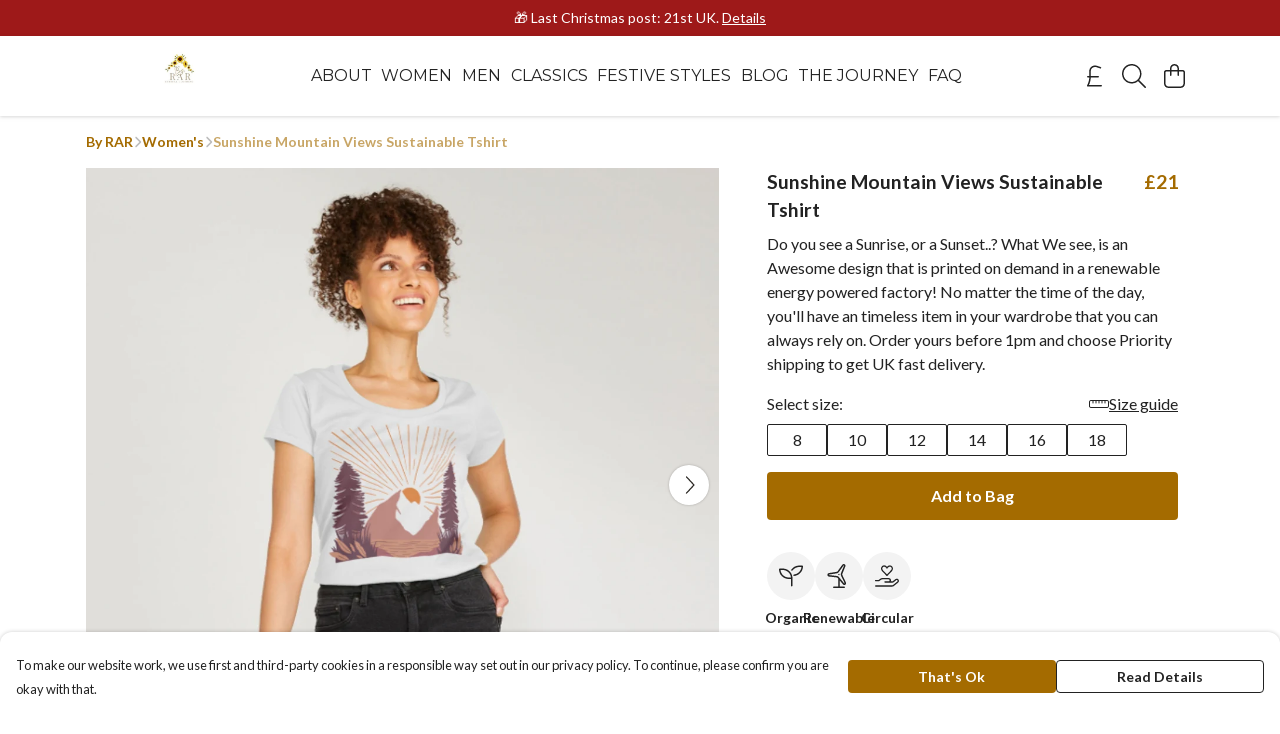

--- FILE ---
content_type: text/html
request_url: https://byrar.com/product/high-by-rar/
body_size: 3205
content:
<!DOCTYPE html>
<html lang="en">
  <head>
    <meta charset="UTF-8">
    <meta name="viewport" content="width=device-width, initial-scale=1.0">
    <link id="apple-touch-icon" rel="apple-touch-icon" href="#">
    <script type="module" crossorigin="" src="/assets/index.7735c9e3.js"></script>
    <link rel="modulepreload" crossorigin="" href="/assets/vue.bccf2447.js">
    <link rel="modulepreload" crossorigin="" href="/assets/sentry.13e8e62e.js">
    <link rel="stylesheet" href="/assets/index.7240119e.css">
  <link rel="manifest" href="/manifest.webmanifest"><title>Sunshine Mountain Views Sustainable Tshirt</title><link crossorigin="" href="https://fonts.gstatic.com" rel="preconnect"><link href="https://images.teemill.com" rel="preconnect"><link as="fetch" href="https://byrar.com/omnis/v3/frontend/69974/getStoreCoreData/json/" rel="preload"><link as="fetch" href="/omnis/v3/division/69974/products/high-by-rar/" rel="preload"><link as="fetch" href="/omnis/v3/division/69974/products/high-by-rar/stock/" rel="preload"><link fetchpriority="high" as="image" imagesizes="(max-width: 768px) 100vw, 1080px" imagesrcset="https://images.podos.io/ztnhbpn5nxahshpzj6h7w02l2miabaagfmimswubzrflxhka.png.webp?w=640&h=640&v=2 640w, https://images.podos.io/ztnhbpn5nxahshpzj6h7w02l2miabaagfmimswubzrflxhka.png.webp?w=1080&h=1080&v=2 1080w" href="https://images.podos.io/ztnhbpn5nxahshpzj6h7w02l2miabaagfmimswubzrflxhka.png.webp?w=1080&h=1080&v=2" rel="preload"><link data-vue-meta="1" href="https://byrar.com/product/high-by-rar/" rel="canonical"><link rel="modulepreload" crossorigin="" href="/assets/ProductPage.e8ef694c.js"><link rel="preload" as="style" href="/assets/ProductPage.cc6ce909.css"><link rel="modulepreload" crossorigin="" href="/assets/index.5a6e51d6.js"><link rel="modulepreload" crossorigin="" href="/assets/AddToCartPopup.adc80418.js"><link rel="modulepreload" crossorigin="" href="/assets/faCheck.16106b50.js"><link rel="modulepreload" crossorigin="" href="/assets/ProductReviewPopup.vue_vue_type_script_setup_true_lang.41194700.js"><link rel="modulepreload" crossorigin="" href="/assets/index.43cf1faf.js"><link rel="modulepreload" crossorigin="" href="/assets/faImages.52feacda.js"><link rel="modulepreload" crossorigin="" href="/assets/SizeChartPopup.5c0409cf.js"><link rel="preload" as="style" href="/assets/SizeChartPopup.92291e53.css"><link rel="modulepreload" crossorigin="" href="/assets/startCase.ad391e2b.js"><link rel="modulepreload" crossorigin="" href="/assets/faThumbsUp.fce715d9.js"><link rel="modulepreload" crossorigin="" href="/assets/faTruckFast.4a1b056f.js"><link rel="modulepreload" crossorigin="" href="/assets/faTruckFast.a7aa6244.js"><link rel="modulepreload" crossorigin="" href="/assets/faClock.f6cf1251.js"><link rel="modulepreload" crossorigin="" href="/assets/faRulerHorizontal.aaedb655.js"><link rel="modulepreload" crossorigin="" href="/assets/faPaintbrush.1ce25a80.js"><link rel="modulepreload" crossorigin="" href="/assets/ProductStock.d86706a5.js"><link rel="preload" as="style" href="/assets/ProductStock.e62963f7.css"><link rel="modulepreload" crossorigin="" href="/assets/faInfoCircle.da6d93c5.js"><link rel="modulepreload" crossorigin="" href="/assets/EcoIcons.f84ebd5c.js"><link rel="modulepreload" crossorigin="" href="/assets/faSync.5ca5b05e.js"><link rel="modulepreload" crossorigin="" href="/assets/faComment.fc1f58a4.js"><link rel="modulepreload" crossorigin="" href="/assets/faChevronUp.8c49f7e8.js"><link rel="modulepreload" crossorigin="" href="/assets/ProductImageCarousel.93f097c6.js"><link rel="preload" as="style" href="/assets/ProductImageCarousel.04a3cc9e.css"><link rel="modulepreload" crossorigin="" href="/assets/faMicrochipAi.4098ba38.js"><link rel="modulepreload" crossorigin="" href="/assets/store.e87d3a05.js"><link rel="modulepreload" crossorigin="" href="/assets/logger.8c8d8ef1.js"><link rel="modulepreload" crossorigin="" href="/assets/productProvider.9ef278cc.js"><link rel="modulepreload" crossorigin="" href="/assets/confirm-leave-mixin.f2917c13.js"><script>window.division_key = '69974';</script><meta data-vue-meta="1" vmid="author" content="Sunshine Mountain Views Sustainable Tshirt" name="author"><meta data-vue-meta="1" vmid="url" content="https://byrar.com/product/high-by-rar/" name="url"><meta data-vue-meta="1" vmid="description" content="Do you see a Sunrise, or a Sunset..?

What We see, is an Awesome design that is printed on demand in a renewable energy powered factory!

No matter th..." name="description"><meta data-vue-meta="1" vmid="og:type" content="website" property="og:type"><meta data-vue-meta="1" vmid="og:url" content="https://byrar.com/product/high-by-rar/" property="og:url"><meta data-vue-meta="1" vmid="og:title" content="Sunshine Mountain Views Sustainable Tshirt" property="og:title"><meta data-vue-meta="1" vmid="og:description" content="Do you see a Sunrise, or a Sunset..?

What We see, is an Awesome design that is printed on demand in a renewable energy powered factory!

No matter th..." property="og:description"><meta data-vue-meta="1" vmid="og:image" content="https://images.podos.io/ztnhbpn5nxahshpzj6h7w02l2miabaagfmimswubzrflxhka.png" property="og:image"><meta vmid="og:site_name" content="By RAR" property="og:site_name"><meta data-vue-meta="1" vmid="twitter:card" content="photo" property="twitter:card"><meta data-vue-meta="1" vmid="twitter:description" content="Do you see a Sunrise, or a Sunset..?

What We see, is an Awesome design that is printed on demand in a renewable energy powered factory!

No matter th..." property="twitter:description"><meta data-vue-meta="1" vmid="twitter:title" content="Sunshine Mountain Views Sustainable Tshirt" property="twitter:title"><meta data-vue-meta="1" vmid="twitter:image" content="https://images.podos.io/ztnhbpn5nxahshpzj6h7w02l2miabaagfmimswubzrflxhka.png" property="twitter:image"><meta vmid="apple-mobile-web-app-capable" content="yes" property="apple-mobile-web-app-capable"><meta vmid="apple-mobile-web-app-status-bar-style" content="black" property="apple-mobile-web-app-status-bar-style"><meta vmid="apple-mobile-web-app-title" content="By RAR" property="apple-mobile-web-app-title"><meta content="0970c781aed1b53a277e09585c27bf8a" name="p:domain_verify"><meta content="k1jm8oi5ye77viddiz6hi7n8v0nhq4" name="facebook-domain-verification"><meta content="DCqVRuYtx2ZdUg1Ozu1XJPjPCw_fGyjlr50Uj_wWBHg" name="google-site-verification"><style>@font-face {
  font-family: "Montserrat Fallback: Arial";
  src: local('Arial');
  ascent-override: 84.9466%;
  descent-override: 22.0264%;
  size-adjust: 113.954%;
}
@font-face {
  font-family: "Montserrat Fallback: Roboto";
  src: local('Roboto');
  ascent-override: 85.0405%;
  descent-override: 22.0508%;
  size-adjust: 113.8281%;
}@font-face {
  font-family: "Lato Fallback: Arial";
  src: local('Arial');
  ascent-override: 101.3181%;
  descent-override: 21.865%;
  size-adjust: 97.4159%;
}
@font-face {
  font-family: "Lato Fallback: Roboto";
  src: local('Roboto');
  ascent-override: 101.4302%;
  descent-override: 21.8892%;
  size-adjust: 97.3083%;
}</style></head>

  <body>
    <div id="app"></div>
    
  <noscript><iframe src="https://www.googletagmanager.com/ns.html?id=GTM-MH6RJHM" height="0" width="0" style="display:none;visibility:hidden"></iframe></noscript><noscript>This site relies on JavaScript to do awesome things, please enable it in your browser</noscript></body>
  <script>
    (() => {
      /**
       * Disable the default browser prompt for PWA installation
       * @see https://developer.mozilla.org/en-US/docs/Web/API/BeforeInstallPromptEvent
       */
      window.addEventListener('beforeinstallprompt', event => {
        event.preventDefault();
      });

      var activeWorker = navigator.serviceWorker?.controller;
      var appVersion = window.localStorage.getItem('appVersion');
      var validVersion = 'v1';

      if (!activeWorker) {
        window.localStorage.setItem('appVersion', validVersion);

        return;
      }

      if (!appVersion || appVersion !== validVersion) {
        window.localStorage.setItem('appVersion', validVersion);

        if (navigator.serviceWorker) {
          navigator.serviceWorker
            .getRegistrations()
            .then(function (registrations) {
              var promises = [];

              registrations.forEach(registration => {
                promises.push(registration.unregister());
              });

              if (window.caches) {
                caches.keys().then(cachedFiles => {
                  cachedFiles.forEach(cache => {
                    promises.push(caches.delete(cache));
                  });
                });
              }

              Promise.all(promises).then(function () {
                console.log('Reload Window: Index');
                window.location.reload();
              });
            });
        }
      }
    })();
  </script>
</html>


--- FILE ---
content_type: text/javascript
request_url: https://byrar.com/assets/mixin.f9de554d.js
body_size: 34
content:
import{o}from"./index.7735c9e3.js";const t={props:{startOpen:Boolean,uid:String},methods:{close(){o.close(this.uid)}}};export{t as m};
//# sourceMappingURL=mixin.f9de554d.js.map


--- FILE ---
content_type: text/javascript
request_url: https://byrar.com/assets/faChevronUp.8c49f7e8.js
body_size: 492
content:
import"./index.7735c9e3.js";var e={},u;function o(){return u||(u=1,function(a){Object.defineProperty(a,"__esModule",{value:!0});var n="fal",r="chevron-up",v=448,f=512,i=[],h="f077",c="M443.8 330.8C440.6 334.3 436.3 336 432 336c-3.891 0-7.781-1.406-10.86-4.25L224 149.8l-197.1 181.1c-6.5 6-16.64 5.625-22.61-.9062c-6-6.5-5.594-16.59 .8906-22.59l208-192c6.156-5.688 15.56-5.688 21.72 0l208 192C449.3 314.3 449.8 324.3 443.8 330.8z";a.definition={prefix:n,iconName:r,icon:[v,f,i,h,c]},a.faChevronUp=a.definition,a.prefix=n,a.iconName=r,a.width=v,a.height=f,a.ligatures=i,a.unicode=h,a.svgPathData=c,a.aliases=i}(e)),e}var d=o();export{d as f};
//# sourceMappingURL=faChevronUp.8c49f7e8.js.map


--- FILE ---
content_type: text/javascript
request_url: https://byrar.com/assets/ProductImageCarousel.93f097c6.js
body_size: 1308
content:
import{b3 as l,a5 as h,ap as u,ao as n}from"./index.7735c9e3.js";import{Y as d,X as c,W as s,J as a}from"./vue.bccf2447.js";import"./sentry.13e8e62e.js";const f={name:"ProductImageCarousel",props:{slidesPerPage:{type:[Number,Array],default:1},slideSpacing:Boolean,initialSlide:{type:Number,default:1},insetNavigation:Boolean,hideNavigation:Boolean},data(){return{faChevronLeft:l.faChevronLeft,faChevronRight:h.faChevronRight,activeSlide:0,pixelOffset:0,mouseStartPoint:!1,slideCount:0,mouseDirection:!1,slidesPerPageCount:1}},computed:{children(){const e=[];return this.$slots.default()[0].children.forEach(t=>{typeof t.type=="symbol"&&Array.isArray(t.children)?e.push(...t.children.filter(i=>typeof i.type!="symbol")):typeof t.type!="symbol"&&e.push(t)}),e}},mounted(){document.addEventListener("touchend",this.onMouseUp),document.addEventListener("mouseup",this.onMouseUp),this.onResize(),window.addEventListener("resize",this.onResize),this.activeSlide=this.initialSlide-1},updated(){this.updateSlideCount()},unmounted(){window.removeEventListener("touchend",this.onMouseUp),window.removeEventListener("mouseup",this.onMouseUp),window.removeEventListener("resize",this.onResize)},methods:{pageCount(){return this.slidesPerPageCount===1?this.children.length:Math.ceil(this.children.length/this.slidesPerPageCount)},goToPage(e){this.activeSlide=e},onResize(){if(this.$slots.default()){let e=1;if(Array.isArray(this.slidesPerPage)){const t=this.slidesPerPage,i=window.innerWidth;for(let o=0,r=t.length;o<r;++o){if(t[o][0]>=i){this.slidesPerPageCount=e;break}e=t[o][1]}this.slidesPerPageCount=e}else this.slidesPerPageCount=this.slidesPerPage;this.updateSlideCount()}},currentBannerIndex(){return this.activeSlide},getElClasses(){return{"slide-spacing":this.slideSpacing}},getInnerElStyle(){const e=this.pageCount(),t=e*100,i=this.activeSlide*(100/e);return{width:`${t}%`,transform:`translateX(calc(-${i}% + ${this.pixelOffset}px))`,willChange:"transform"}},changeSlide(e){this.activeSlide+=e,this.activeSlide=u(this.activeSlide,0,Math.floor((this.slideCount-1)/this.slidesPerPageCount)),this.$emit("slide-change",this.activeSlide)},onMouseDown(e){this.mouseStartPoint=new n(e.clientX,e.clientY)},onMouseUp(){this.mouseStartPoint=!1,this.pixelOffset>50?this.changeSlide(-1):this.pixelOffset<-50&&this.changeSlide(1),this.pixelOffset=0,this.mouseDirection=!1},onMouseMove(e){if(this.mouseStartPoint){const t=new n(e.clientX,e.clientY);if(!this.mouseDirection){const i=Math.abs(this.mouseStartPoint.angleTo(t)*t.rad2degree);i>45&&i<135?this.mouseDirection="vertical":this.mouseDirection="horizontal"}this.mouseDirection==="horizontal"&&(e.preventDefault(),this.pixelOffset=t.x-this.mouseStartPoint.x)}},getArrowClasses(e){const t={"inset-navigation":this.insetNavigation};return this.hideNavigation===!0&&(t.off=!0),e==="left"?this.currentBannerIndex()===0&&(t.off=!0):e==="right"&&this.currentBannerIndex()===this.pageCount()-1&&(t.off=!0),t},updateSlideCount(){let e=0;this.$slots.default()&&(e=this.children.length),this.slideCount=e}},render(){return this.$slots.default()?d(s("div",{class:{"tml-carousel":!0,...this.getElClasses()},onMousedown:this.onMouseDown,onMousemove:this.onMouseMove},[s("a",{class:{"tml-carousel-page-button":!0,"tml-carousel-page-button-left":!0,...this.getArrowClasses("left")},href:"#","aria-label":"See previous image",onClick:e=>{e.preventDefault(),e.stopPropagation(),this.changeSlide(-1)},onMousedown:e=>{e.stopPropagation()}},[s(a("font-awesome-icon"),{icon:this.faChevronLeft})]),s("div",{class:["tml-carousel-mask"]},[s("div",{class:["tml-carousel-inner"],style:this.getInnerElStyle()},this.children.map(e=>s("div",{class:["slide"],style:{width:`${100/(this.pageCount()*this.slidesPerPageCount)}%`,willChange:"opacity",padding:this.slideSpacing?"0 0.25em":null,float:"left"}},[e])))]),s("a",{class:{"tml-carousel-page-button":!0,"tml-carousel-page-button-right":!0,...this.getArrowClasses("right")},href:"#","aria-label":"See next image",onClick:e=>{e.preventDefault(),e.stopPropagation(),this.changeSlide(1)},onMousedown:e=>{e.stopPropagation()}},[s(a("font-awesome-icon"),{icon:this.faChevronRight})])]),[[c("tml-touch-mouse")]]):null}},v=f;export{v as default};
//# sourceMappingURL=ProductImageCarousel.93f097c6.js.map


--- FILE ---
content_type: text/javascript
request_url: https://byrar.com/assets/faTruckFast.4a1b056f.js
body_size: -12
content:
import"./index.7735c9e3.js";import{r}from"./faTruckFast.a7aa6244.js";var o=r();export{o as f};
//# sourceMappingURL=faTruckFast.4a1b056f.js.map


--- FILE ---
content_type: text/javascript
request_url: https://byrar.com/assets/startCase.ad391e2b.js
body_size: 46
content:
import{b6 as a}from"./index.7735c9e3.js";const p=t=>typeof t!="string"?"":t.replace(/[-_]/g," ").split(" ").map(r=>a(r)).join(" ");export{p as s};
//# sourceMappingURL=startCase.ad391e2b.js.map


--- FILE ---
content_type: text/javascript
request_url: https://byrar.com/assets/index.43cf1faf.js
body_size: 283
content:
import{i as o}from"./index.7735c9e3.js";import{U as r}from"./vue.bccf2447.js";const t=r(()=>o(()=>import("./Form.076f139b.js"),["assets/Form.076f139b.js","assets/Form.11a31a30.css","assets/vue.bccf2447.js","assets/faUndo.368d97e3.js","assets/index.7735c9e3.js","assets/index.7240119e.css","assets/sentry.13e8e62e.js","assets/index.bdf31e93.js","assets/index.bc427ab4.js","assets/tiptap-extension-underline.esm.60564cbc.js","assets/TmlEditableVideo.vue_vue_type_script_setup_true_lang.67596777.js","assets/CodeBlock.f53acf1a.js","assets/tiptap-extension-superscript.esm.344475f8.js","assets/Link.942a9fd3.js"]));export{t as F};
//# sourceMappingURL=index.43cf1faf.js.map
